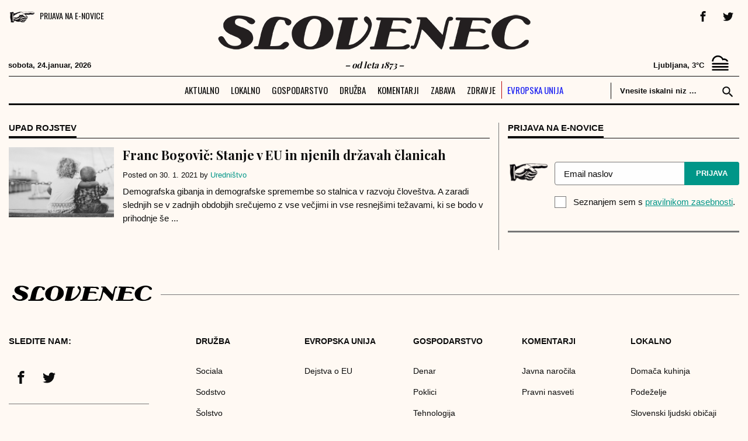

--- FILE ---
content_type: text/html; charset=UTF-8
request_url: https://www.slovenec.org/tag/upad-rojstev/
body_size: 13673
content:
<!doctype html>
<html lang="en-US">
<head>
	<meta charset="UTF-8">
	<meta name="viewport" content="width=device-width, initial-scale=1">
<meta name="google-site-verification" content="AFpXD-wY_Do9QMu8bwplp0nhaEiQzt12faQCOggYcFY" />
  <link rel="icon" sizes="32x32" href="https://www.slovenec.org/wp-content/themes/slovenec/images/favicon-32x32.png">
  <link rel="icon" sizes="16x16" href="https://www.slovenec.org/wp-content/themes/slovenec/images/favicon-16x16.png">
  <link rel="apple-touch-icon" href="https://www.slovenec.org/wp-content/themes/slovenec/images/apple-touch-icon.png">
  <meta name="apple-mobile-web-app-title" content="Slovenec">
  <meta name="apple-mobile-web-app-capable" content="yes">

  <meta name="apple-mobile-web-app-status-bar-style" content="default">
  <link rel="apple-touch-icon" href="https://www.slovenec.org/wp-content/themes/slovenec/images/apple-touch-icon.png">
  <link rel="mask-icon" href="https://www.slovenec.org/wp-content/themes/slovenec/images/safari-pinned-tab.svg" color="#65c3de">


  <link rel="apple-touch-icon" href="https://www.slovenec.org/wp-content/themes/slovenec/images/icons/apple/120x120_iPhone@2x.png">
  <link rel="apple-touch-icon" sizes="152x152" href="https://www.slovenec.org/wp-content/themes/slovenec/images/icons/apple/152x152_iPad@2x.png">
  <link rel="apple-touch-icon" sizes="167x167" href="https://www.slovenec.org/wp-content/themes/slovenec/images/icons/apple/167x167_iPadPro.png">
  <link rel="apple-touch-icon" sizes="180x180" href="https://www.slovenec.org/wp-content/themes/slovenec/images/icons/apple/180x180_iPhone@3x.png">
  <link rel="apple-touch-startup-image" href="https://www.slovenec.org/wp-content/themes/slovenec/images/icons/apple/1024x1024_store.png">

  <link rel="manifest" href="/manifest.json">

  <meta name='robots' content='index, follow, max-image-preview:large, max-snippet:-1, max-video-preview:-1' />

	<!-- This site is optimized with the Yoast SEO plugin v20.1 - https://yoast.com/wordpress/plugins/seo/ -->
	<title>upad rojstev Archives - Slovenec</title>
	<link rel="canonical" href="https://www.slovenec.org/tag/upad-rojstev/" />
	<meta property="og:locale" content="en_US" />
	<meta property="og:type" content="article" />
	<meta property="og:title" content="upad rojstev Archives - Slovenec" />
	<meta property="og:url" content="https://www.slovenec.org/tag/upad-rojstev/" />
	<meta property="og:site_name" content="Slovenec" />
	<meta name="twitter:card" content="summary_large_image" />
	<meta name="twitter:site" content="@smSlovenec" />
	<script type="application/ld+json" class="yoast-schema-graph">{"@context":"https://schema.org","@graph":[{"@type":"CollectionPage","@id":"https://www.slovenec.org/tag/upad-rojstev/","url":"https://www.slovenec.org/tag/upad-rojstev/","name":"upad rojstev Archives - Slovenec","isPartOf":{"@id":"https://www.slovenec.org/#website"},"primaryImageOfPage":{"@id":"https://www.slovenec.org/tag/upad-rojstev/#primaryimage"},"image":{"@id":"https://www.slovenec.org/tag/upad-rojstev/#primaryimage"},"thumbnailUrl":"https://www.slovenec.org/wp-content/uploads/2021/01/siblings-862967_1920.jpg","breadcrumb":{"@id":"https://www.slovenec.org/tag/upad-rojstev/#breadcrumb"},"inLanguage":"en-US"},{"@type":"ImageObject","inLanguage":"en-US","@id":"https://www.slovenec.org/tag/upad-rojstev/#primaryimage","url":"https://www.slovenec.org/wp-content/uploads/2021/01/siblings-862967_1920.jpg","contentUrl":"https://www.slovenec.org/wp-content/uploads/2021/01/siblings-862967_1920.jpg","width":1920,"height":1280,"caption":"Upadanje števila rojstev, opazno staranje prebivalstva, pomanjkanje delovne sile, obremenjeni socialni in zdravstveni sistemi ter vse bolj zapuščena in prazna podeželska ter revnejša območja zaradi množičnih selitev iz revnejših v razvitejše predele Evrope so današnja stalnica. Vir slike: Pixabay"},{"@type":"BreadcrumbList","@id":"https://www.slovenec.org/tag/upad-rojstev/#breadcrumb","itemListElement":[{"@type":"ListItem","position":1,"name":"Medij za vse Slovence.","item":"https://www.slovenec.org/"},{"@type":"ListItem","position":2,"name":"upad rojstev"}]},{"@type":"WebSite","@id":"https://www.slovenec.org/#website","url":"https://www.slovenec.org/","name":"Slovenec","description":"- od leta 1873 -","publisher":{"@id":"https://www.slovenec.org/#organization"},"potentialAction":[{"@type":"SearchAction","target":{"@type":"EntryPoint","urlTemplate":"https://www.slovenec.org/?s={search_term_string}"},"query-input":"required name=search_term_string"}],"inLanguage":"en-US"},{"@type":"Organization","@id":"https://www.slovenec.org/#organization","name":"Inštitut dr. Antona Korošca","url":"https://www.slovenec.org/","logo":{"@type":"ImageObject","inLanguage":"en-US","@id":"https://www.slovenec.org/#/schema/logo/image/","url":"https://www.slovenec.org/wp-content/uploads/2016/12/logo140x48.jpg","contentUrl":"https://www.slovenec.org/wp-content/uploads/2016/12/logo140x48.jpg","width":140,"height":48,"caption":"Inštitut dr. Antona Korošca"},"image":{"@id":"https://www.slovenec.org/#/schema/logo/image/"},"sameAs":["https://www.facebook.com/CasopisSlovenec","https://twitter.com/smSlovenec","https://www.instagram.com/casopisslovenec/","https://www.linkedin.com/in/časopis-slovenec-2371ab1b7/","https://www.youtube.com/channel/UCmk2Li5if6HWetEcpyk3mHw?view_as=subscriber"]}]}</script>
	<!-- / Yoast SEO plugin. -->


<link rel='dns-prefetch' href='//cdnjs.cloudflare.com' />
<link rel="alternate" type="application/rss+xml" title="Slovenec &raquo; Feed" href="https://www.slovenec.org/feed/" />
<link rel="alternate" type="application/rss+xml" title="Slovenec &raquo; Comments Feed" href="https://www.slovenec.org/comments/feed/" />
<link rel="alternate" type="application/rss+xml" title="Slovenec &raquo; upad rojstev Tag Feed" href="https://www.slovenec.org/tag/upad-rojstev/feed/" />
<script>
window._wpemojiSettings = {"baseUrl":"https:\/\/s.w.org\/images\/core\/emoji\/14.0.0\/72x72\/","ext":".png","svgUrl":"https:\/\/s.w.org\/images\/core\/emoji\/14.0.0\/svg\/","svgExt":".svg","source":{"concatemoji":"https:\/\/www.slovenec.org\/wp-includes\/js\/wp-emoji-release.min.js?ver=6.4.7"}};
/*! This file is auto-generated */
!function(i,n){var o,s,e;function c(e){try{var t={supportTests:e,timestamp:(new Date).valueOf()};sessionStorage.setItem(o,JSON.stringify(t))}catch(e){}}function p(e,t,n){e.clearRect(0,0,e.canvas.width,e.canvas.height),e.fillText(t,0,0);var t=new Uint32Array(e.getImageData(0,0,e.canvas.width,e.canvas.height).data),r=(e.clearRect(0,0,e.canvas.width,e.canvas.height),e.fillText(n,0,0),new Uint32Array(e.getImageData(0,0,e.canvas.width,e.canvas.height).data));return t.every(function(e,t){return e===r[t]})}function u(e,t,n){switch(t){case"flag":return n(e,"\ud83c\udff3\ufe0f\u200d\u26a7\ufe0f","\ud83c\udff3\ufe0f\u200b\u26a7\ufe0f")?!1:!n(e,"\ud83c\uddfa\ud83c\uddf3","\ud83c\uddfa\u200b\ud83c\uddf3")&&!n(e,"\ud83c\udff4\udb40\udc67\udb40\udc62\udb40\udc65\udb40\udc6e\udb40\udc67\udb40\udc7f","\ud83c\udff4\u200b\udb40\udc67\u200b\udb40\udc62\u200b\udb40\udc65\u200b\udb40\udc6e\u200b\udb40\udc67\u200b\udb40\udc7f");case"emoji":return!n(e,"\ud83e\udef1\ud83c\udffb\u200d\ud83e\udef2\ud83c\udfff","\ud83e\udef1\ud83c\udffb\u200b\ud83e\udef2\ud83c\udfff")}return!1}function f(e,t,n){var r="undefined"!=typeof WorkerGlobalScope&&self instanceof WorkerGlobalScope?new OffscreenCanvas(300,150):i.createElement("canvas"),a=r.getContext("2d",{willReadFrequently:!0}),o=(a.textBaseline="top",a.font="600 32px Arial",{});return e.forEach(function(e){o[e]=t(a,e,n)}),o}function t(e){var t=i.createElement("script");t.src=e,t.defer=!0,i.head.appendChild(t)}"undefined"!=typeof Promise&&(o="wpEmojiSettingsSupports",s=["flag","emoji"],n.supports={everything:!0,everythingExceptFlag:!0},e=new Promise(function(e){i.addEventListener("DOMContentLoaded",e,{once:!0})}),new Promise(function(t){var n=function(){try{var e=JSON.parse(sessionStorage.getItem(o));if("object"==typeof e&&"number"==typeof e.timestamp&&(new Date).valueOf()<e.timestamp+604800&&"object"==typeof e.supportTests)return e.supportTests}catch(e){}return null}();if(!n){if("undefined"!=typeof Worker&&"undefined"!=typeof OffscreenCanvas&&"undefined"!=typeof URL&&URL.createObjectURL&&"undefined"!=typeof Blob)try{var e="postMessage("+f.toString()+"("+[JSON.stringify(s),u.toString(),p.toString()].join(",")+"));",r=new Blob([e],{type:"text/javascript"}),a=new Worker(URL.createObjectURL(r),{name:"wpTestEmojiSupports"});return void(a.onmessage=function(e){c(n=e.data),a.terminate(),t(n)})}catch(e){}c(n=f(s,u,p))}t(n)}).then(function(e){for(var t in e)n.supports[t]=e[t],n.supports.everything=n.supports.everything&&n.supports[t],"flag"!==t&&(n.supports.everythingExceptFlag=n.supports.everythingExceptFlag&&n.supports[t]);n.supports.everythingExceptFlag=n.supports.everythingExceptFlag&&!n.supports.flag,n.DOMReady=!1,n.readyCallback=function(){n.DOMReady=!0}}).then(function(){return e}).then(function(){var e;n.supports.everything||(n.readyCallback(),(e=n.source||{}).concatemoji?t(e.concatemoji):e.wpemoji&&e.twemoji&&(t(e.twemoji),t(e.wpemoji)))}))}((window,document),window._wpemojiSettings);
</script>
<style id='wp-emoji-styles-inline-css'>

	img.wp-smiley, img.emoji {
		display: inline !important;
		border: none !important;
		box-shadow: none !important;
		height: 1em !important;
		width: 1em !important;
		margin: 0 0.07em !important;
		vertical-align: -0.1em !important;
		background: none !important;
		padding: 0 !important;
	}
</style>
<link rel='stylesheet' id='wp-block-library-css' href='https://www.slovenec.org/wp-includes/css/dist/block-library/style.min.css?ver=6.4.7' media='all' />
<style id='wp-block-library-inline-css'>
.has-text-align-justify{text-align:justify;}
</style>
<link rel='stylesheet' id='mediaelement-css' href='https://www.slovenec.org/wp-includes/js/mediaelement/mediaelementplayer-legacy.min.css?ver=4.2.17' media='all' />
<link rel='stylesheet' id='wp-mediaelement-css' href='https://www.slovenec.org/wp-includes/js/mediaelement/wp-mediaelement.min.css?ver=6.4.7' media='all' />
<style id='classic-theme-styles-inline-css'>
/*! This file is auto-generated */
.wp-block-button__link{color:#fff;background-color:#32373c;border-radius:9999px;box-shadow:none;text-decoration:none;padding:calc(.667em + 2px) calc(1.333em + 2px);font-size:1.125em}.wp-block-file__button{background:#32373c;color:#fff;text-decoration:none}
</style>
<style id='global-styles-inline-css'>
body{--wp--preset--color--black: #000000;--wp--preset--color--cyan-bluish-gray: #abb8c3;--wp--preset--color--white: #ffffff;--wp--preset--color--pale-pink: #f78da7;--wp--preset--color--vivid-red: #cf2e2e;--wp--preset--color--luminous-vivid-orange: #ff6900;--wp--preset--color--luminous-vivid-amber: #fcb900;--wp--preset--color--light-green-cyan: #7bdcb5;--wp--preset--color--vivid-green-cyan: #00d084;--wp--preset--color--pale-cyan-blue: #8ed1fc;--wp--preset--color--vivid-cyan-blue: #0693e3;--wp--preset--color--vivid-purple: #9b51e0;--wp--preset--gradient--vivid-cyan-blue-to-vivid-purple: linear-gradient(135deg,rgba(6,147,227,1) 0%,rgb(155,81,224) 100%);--wp--preset--gradient--light-green-cyan-to-vivid-green-cyan: linear-gradient(135deg,rgb(122,220,180) 0%,rgb(0,208,130) 100%);--wp--preset--gradient--luminous-vivid-amber-to-luminous-vivid-orange: linear-gradient(135deg,rgba(252,185,0,1) 0%,rgba(255,105,0,1) 100%);--wp--preset--gradient--luminous-vivid-orange-to-vivid-red: linear-gradient(135deg,rgba(255,105,0,1) 0%,rgb(207,46,46) 100%);--wp--preset--gradient--very-light-gray-to-cyan-bluish-gray: linear-gradient(135deg,rgb(238,238,238) 0%,rgb(169,184,195) 100%);--wp--preset--gradient--cool-to-warm-spectrum: linear-gradient(135deg,rgb(74,234,220) 0%,rgb(151,120,209) 20%,rgb(207,42,186) 40%,rgb(238,44,130) 60%,rgb(251,105,98) 80%,rgb(254,248,76) 100%);--wp--preset--gradient--blush-light-purple: linear-gradient(135deg,rgb(255,206,236) 0%,rgb(152,150,240) 100%);--wp--preset--gradient--blush-bordeaux: linear-gradient(135deg,rgb(254,205,165) 0%,rgb(254,45,45) 50%,rgb(107,0,62) 100%);--wp--preset--gradient--luminous-dusk: linear-gradient(135deg,rgb(255,203,112) 0%,rgb(199,81,192) 50%,rgb(65,88,208) 100%);--wp--preset--gradient--pale-ocean: linear-gradient(135deg,rgb(255,245,203) 0%,rgb(182,227,212) 50%,rgb(51,167,181) 100%);--wp--preset--gradient--electric-grass: linear-gradient(135deg,rgb(202,248,128) 0%,rgb(113,206,126) 100%);--wp--preset--gradient--midnight: linear-gradient(135deg,rgb(2,3,129) 0%,rgb(40,116,252) 100%);--wp--preset--font-size--small: 13px;--wp--preset--font-size--medium: 20px;--wp--preset--font-size--large: 36px;--wp--preset--font-size--x-large: 42px;--wp--preset--spacing--20: 0.44rem;--wp--preset--spacing--30: 0.67rem;--wp--preset--spacing--40: 1rem;--wp--preset--spacing--50: 1.5rem;--wp--preset--spacing--60: 2.25rem;--wp--preset--spacing--70: 3.38rem;--wp--preset--spacing--80: 5.06rem;--wp--preset--shadow--natural: 6px 6px 9px rgba(0, 0, 0, 0.2);--wp--preset--shadow--deep: 12px 12px 50px rgba(0, 0, 0, 0.4);--wp--preset--shadow--sharp: 6px 6px 0px rgba(0, 0, 0, 0.2);--wp--preset--shadow--outlined: 6px 6px 0px -3px rgba(255, 255, 255, 1), 6px 6px rgba(0, 0, 0, 1);--wp--preset--shadow--crisp: 6px 6px 0px rgba(0, 0, 0, 1);}:where(.is-layout-flex){gap: 0.5em;}:where(.is-layout-grid){gap: 0.5em;}body .is-layout-flow > .alignleft{float: left;margin-inline-start: 0;margin-inline-end: 2em;}body .is-layout-flow > .alignright{float: right;margin-inline-start: 2em;margin-inline-end: 0;}body .is-layout-flow > .aligncenter{margin-left: auto !important;margin-right: auto !important;}body .is-layout-constrained > .alignleft{float: left;margin-inline-start: 0;margin-inline-end: 2em;}body .is-layout-constrained > .alignright{float: right;margin-inline-start: 2em;margin-inline-end: 0;}body .is-layout-constrained > .aligncenter{margin-left: auto !important;margin-right: auto !important;}body .is-layout-constrained > :where(:not(.alignleft):not(.alignright):not(.alignfull)){max-width: var(--wp--style--global--content-size);margin-left: auto !important;margin-right: auto !important;}body .is-layout-constrained > .alignwide{max-width: var(--wp--style--global--wide-size);}body .is-layout-flex{display: flex;}body .is-layout-flex{flex-wrap: wrap;align-items: center;}body .is-layout-flex > *{margin: 0;}body .is-layout-grid{display: grid;}body .is-layout-grid > *{margin: 0;}:where(.wp-block-columns.is-layout-flex){gap: 2em;}:where(.wp-block-columns.is-layout-grid){gap: 2em;}:where(.wp-block-post-template.is-layout-flex){gap: 1.25em;}:where(.wp-block-post-template.is-layout-grid){gap: 1.25em;}.has-black-color{color: var(--wp--preset--color--black) !important;}.has-cyan-bluish-gray-color{color: var(--wp--preset--color--cyan-bluish-gray) !important;}.has-white-color{color: var(--wp--preset--color--white) !important;}.has-pale-pink-color{color: var(--wp--preset--color--pale-pink) !important;}.has-vivid-red-color{color: var(--wp--preset--color--vivid-red) !important;}.has-luminous-vivid-orange-color{color: var(--wp--preset--color--luminous-vivid-orange) !important;}.has-luminous-vivid-amber-color{color: var(--wp--preset--color--luminous-vivid-amber) !important;}.has-light-green-cyan-color{color: var(--wp--preset--color--light-green-cyan) !important;}.has-vivid-green-cyan-color{color: var(--wp--preset--color--vivid-green-cyan) !important;}.has-pale-cyan-blue-color{color: var(--wp--preset--color--pale-cyan-blue) !important;}.has-vivid-cyan-blue-color{color: var(--wp--preset--color--vivid-cyan-blue) !important;}.has-vivid-purple-color{color: var(--wp--preset--color--vivid-purple) !important;}.has-black-background-color{background-color: var(--wp--preset--color--black) !important;}.has-cyan-bluish-gray-background-color{background-color: var(--wp--preset--color--cyan-bluish-gray) !important;}.has-white-background-color{background-color: var(--wp--preset--color--white) !important;}.has-pale-pink-background-color{background-color: var(--wp--preset--color--pale-pink) !important;}.has-vivid-red-background-color{background-color: var(--wp--preset--color--vivid-red) !important;}.has-luminous-vivid-orange-background-color{background-color: var(--wp--preset--color--luminous-vivid-orange) !important;}.has-luminous-vivid-amber-background-color{background-color: var(--wp--preset--color--luminous-vivid-amber) !important;}.has-light-green-cyan-background-color{background-color: var(--wp--preset--color--light-green-cyan) !important;}.has-vivid-green-cyan-background-color{background-color: var(--wp--preset--color--vivid-green-cyan) !important;}.has-pale-cyan-blue-background-color{background-color: var(--wp--preset--color--pale-cyan-blue) !important;}.has-vivid-cyan-blue-background-color{background-color: var(--wp--preset--color--vivid-cyan-blue) !important;}.has-vivid-purple-background-color{background-color: var(--wp--preset--color--vivid-purple) !important;}.has-black-border-color{border-color: var(--wp--preset--color--black) !important;}.has-cyan-bluish-gray-border-color{border-color: var(--wp--preset--color--cyan-bluish-gray) !important;}.has-white-border-color{border-color: var(--wp--preset--color--white) !important;}.has-pale-pink-border-color{border-color: var(--wp--preset--color--pale-pink) !important;}.has-vivid-red-border-color{border-color: var(--wp--preset--color--vivid-red) !important;}.has-luminous-vivid-orange-border-color{border-color: var(--wp--preset--color--luminous-vivid-orange) !important;}.has-luminous-vivid-amber-border-color{border-color: var(--wp--preset--color--luminous-vivid-amber) !important;}.has-light-green-cyan-border-color{border-color: var(--wp--preset--color--light-green-cyan) !important;}.has-vivid-green-cyan-border-color{border-color: var(--wp--preset--color--vivid-green-cyan) !important;}.has-pale-cyan-blue-border-color{border-color: var(--wp--preset--color--pale-cyan-blue) !important;}.has-vivid-cyan-blue-border-color{border-color: var(--wp--preset--color--vivid-cyan-blue) !important;}.has-vivid-purple-border-color{border-color: var(--wp--preset--color--vivid-purple) !important;}.has-vivid-cyan-blue-to-vivid-purple-gradient-background{background: var(--wp--preset--gradient--vivid-cyan-blue-to-vivid-purple) !important;}.has-light-green-cyan-to-vivid-green-cyan-gradient-background{background: var(--wp--preset--gradient--light-green-cyan-to-vivid-green-cyan) !important;}.has-luminous-vivid-amber-to-luminous-vivid-orange-gradient-background{background: var(--wp--preset--gradient--luminous-vivid-amber-to-luminous-vivid-orange) !important;}.has-luminous-vivid-orange-to-vivid-red-gradient-background{background: var(--wp--preset--gradient--luminous-vivid-orange-to-vivid-red) !important;}.has-very-light-gray-to-cyan-bluish-gray-gradient-background{background: var(--wp--preset--gradient--very-light-gray-to-cyan-bluish-gray) !important;}.has-cool-to-warm-spectrum-gradient-background{background: var(--wp--preset--gradient--cool-to-warm-spectrum) !important;}.has-blush-light-purple-gradient-background{background: var(--wp--preset--gradient--blush-light-purple) !important;}.has-blush-bordeaux-gradient-background{background: var(--wp--preset--gradient--blush-bordeaux) !important;}.has-luminous-dusk-gradient-background{background: var(--wp--preset--gradient--luminous-dusk) !important;}.has-pale-ocean-gradient-background{background: var(--wp--preset--gradient--pale-ocean) !important;}.has-electric-grass-gradient-background{background: var(--wp--preset--gradient--electric-grass) !important;}.has-midnight-gradient-background{background: var(--wp--preset--gradient--midnight) !important;}.has-small-font-size{font-size: var(--wp--preset--font-size--small) !important;}.has-medium-font-size{font-size: var(--wp--preset--font-size--medium) !important;}.has-large-font-size{font-size: var(--wp--preset--font-size--large) !important;}.has-x-large-font-size{font-size: var(--wp--preset--font-size--x-large) !important;}
.wp-block-navigation a:where(:not(.wp-element-button)){color: inherit;}
:where(.wp-block-post-template.is-layout-flex){gap: 1.25em;}:where(.wp-block-post-template.is-layout-grid){gap: 1.25em;}
:where(.wp-block-columns.is-layout-flex){gap: 2em;}:where(.wp-block-columns.is-layout-grid){gap: 2em;}
.wp-block-pullquote{font-size: 1.5em;line-height: 1.6;}
</style>
<link rel='stylesheet' id='ssb-front-css-css' href='https://www.slovenec.org/wp-content/plugins/simple-social-buttons/assets/css/front.css?ver=5.1.1' media='all' />
<link rel='stylesheet' id='widgetopts-styles-css' href='https://www.slovenec.org/wp-content/plugins/widget-options/assets/css/widget-options.css' media='all' />
<link rel='stylesheet' id='slovenec-style-css' href='https://www.slovenec.org/wp-content/themes/slovenec/style.css?ver=1629394443' media='all' />
<link rel='stylesheet' id='upw_theme_standard-css' href='https://www.slovenec.org/wp-content/plugins/ultimate-posts-widget/css/upw-theme-standard.min.css?ver=6.4.7' media='all' />
<link rel='stylesheet' id='__EPYT__style-css' href='https://www.slovenec.org/wp-content/plugins/youtube-embed-plus/styles/ytprefs.min.css?ver=14.2' media='all' />
<style id='__EPYT__style-inline-css'>

                .epyt-gallery-thumb {
                        width: 33.333%;
                }
                
</style>
<link rel='stylesheet' id='mcw-crypto-css' href='https://www.slovenec.org/wp-content/plugins/massive-cryptocurrency-widgets/assets/public/css/style.css?ver=3.2.6' media='all' />
<link rel='stylesheet' id='mcw-crypto-select-css' href='https://www.slovenec.org/wp-content/plugins/massive-cryptocurrency-widgets/assets/public/css/selectize.custom.css?ver=3.2.6' media='all' />
<link rel='stylesheet' id='mcw-crypto-datatable-css' href='https://www.slovenec.org/wp-content/plugins/massive-cryptocurrency-widgets/assets/public/css/jquery.dataTables.min.css?ver=1.10.16' media='all' />
<link rel='stylesheet' id='jetpack_css-css' href='https://www.slovenec.org/wp-content/plugins/jetpack/css/jetpack.css?ver=11.8.6' media='all' />
<script src="https://www.slovenec.org/wp-content/plugins/simple-social-buttons/assets/js/frontend-blocks.js?ver=5.1.1" id="ssb-blocks-front-js-js"></script>
<script src="https://www.slovenec.org/wp-content/plugins/jquery-updater/js/jquery-3.7.1.min.js?ver=3.7.1" id="jquery-core-js"></script>
<script src="https://www.slovenec.org/wp-content/plugins/jquery-updater/js/jquery-migrate-3.4.1.min.js?ver=3.4.1" id="jquery-migrate-js"></script>
<script id="ssb-front-js-js-extra">
var SSB = {"ajax_url":"https:\/\/www.slovenec.org\/wp-admin\/admin-ajax.php","fb_share_nonce":"cddb218fed"};
</script>
<script src="https://www.slovenec.org/wp-content/plugins/simple-social-buttons/assets/js/front.js?ver=5.1.1" id="ssb-front-js-js"></script>
<script id="wpp-json" type="application/json">
{"sampling_active":0,"sampling_rate":100,"ajax_url":"https:\/\/www.slovenec.org\/wp-json\/wordpress-popular-posts\/v1\/popular-posts","api_url":"https:\/\/www.slovenec.org\/wp-json\/wordpress-popular-posts","ID":0,"token":"0a160030c2","lang":0,"debug":0}
</script>
<script src="https://www.slovenec.org/wp-content/plugins/wordpress-popular-posts/assets/js/wpp.min.js?ver=6.3.4" id="wpp-js-js"></script>
<script id="__ytprefs__-js-extra">
var _EPYT_ = {"ajaxurl":"https:\/\/www.slovenec.org\/wp-admin\/admin-ajax.php","security":"ff36c8d8dd","gallery_scrolloffset":"20","eppathtoscripts":"https:\/\/www.slovenec.org\/wp-content\/plugins\/youtube-embed-plus\/scripts\/","eppath":"https:\/\/www.slovenec.org\/wp-content\/plugins\/youtube-embed-plus\/","epresponsiveselector":"[\"iframe.__youtube_prefs_widget__\"]","epdovol":"1","version":"14.2","evselector":"iframe.__youtube_prefs__[src], iframe[src*=\"youtube.com\/embed\/\"], iframe[src*=\"youtube-nocookie.com\/embed\/\"]","ajax_compat":"","maxres_facade":"eager","ytapi_load":"light","pause_others":"","stopMobileBuffer":"1","facade_mode":"","not_live_on_channel":"","vi_active":"","vi_js_posttypes":[]};
</script>
<script src="https://www.slovenec.org/wp-content/plugins/youtube-embed-plus/scripts/ytprefs.min.js?ver=14.2" id="__ytprefs__-js"></script>
<link rel="https://api.w.org/" href="https://www.slovenec.org/wp-json/" /><link rel="alternate" type="application/json" href="https://www.slovenec.org/wp-json/wp/v2/tags/3505" /><link rel="EditURI" type="application/rsd+xml" title="RSD" href="https://www.slovenec.org/xmlrpc.php?rsd" />
<meta name="generator" content="WordPress 6.4.7" />
<!-- Global site tag (gtag.js) - Google Analytics -->
<script async src="https://www.googletagmanager.com/gtag/js?id=UA-121953082-1"></script>
<script>
  window.dataLayer = window.dataLayer || [];
  function gtag(){dataLayer.push(arguments);}
  gtag('js', new Date());

  gtag('config', 'UA-121953082-1');
</script> <style media="screen">

		 /*inline margin*/
	
	
	
	
	
	
			 /*margin-digbar*/

	
	
	
	
	
	
	
</style>
            <style id="wpp-loading-animation-styles">@-webkit-keyframes bgslide{from{background-position-x:0}to{background-position-x:-200%}}@keyframes bgslide{from{background-position-x:0}to{background-position-x:-200%}}.wpp-widget-placeholder,.wpp-widget-block-placeholder,.wpp-shortcode-placeholder{margin:0 auto;width:60px;height:3px;background:#dd3737;background:linear-gradient(90deg,#dd3737 0%,#571313 10%,#dd3737 100%);background-size:200% auto;border-radius:3px;-webkit-animation:bgslide 1s infinite linear;animation:bgslide 1s infinite linear}</style>
            		<script>
			document.documentElement.className = document.documentElement.className.replace( 'no-js', 'js' );
		</script>
				<style>
			.no-js img.lazyload { display: none; }
			figure.wp-block-image img.lazyloading { min-width: 150px; }
							.lazyload, .lazyloading { opacity: 0; }
				.lazyloaded {
					opacity: 1;
					transition: opacity 400ms;
					transition-delay: 0ms;
				}
					</style>
		      <meta name="onesignal" content="wordpress-plugin"/>
            <script>

      window.OneSignal = window.OneSignal || [];

      OneSignal.push( function() {
        OneSignal.SERVICE_WORKER_UPDATER_PATH = 'OneSignalSDKUpdaterWorker.js';
                      OneSignal.SERVICE_WORKER_PATH = 'OneSignalSDKWorker.js';
                      OneSignal.SERVICE_WORKER_PARAM = { scope: '/wp-content/plugins/onesignal-free-web-push-notifications/sdk_files/push/onesignal/' };
        OneSignal.setDefaultNotificationUrl("https://www.slovenec.org");
        var oneSignal_options = {};
        window._oneSignalInitOptions = oneSignal_options;

        oneSignal_options['wordpress'] = true;
oneSignal_options['appId'] = 'fbdd64c9-4666-4d01-9fba-5903cb5bfa51';
oneSignal_options['allowLocalhostAsSecureOrigin'] = true;
oneSignal_options['welcomeNotification'] = { };
oneSignal_options['welcomeNotification']['title'] = "Prijavljeni ste na SLOVENEC obvestila";
oneSignal_options['welcomeNotification']['message'] = "Hvala za prijavo!";
oneSignal_options['path'] = "https://www.slovenec.org/wp-content/plugins/onesignal-free-web-push-notifications/sdk_files/";
oneSignal_options['safari_web_id'] = "web.onesignal.auto.18f55e14-9585-4855-a0ee-ea6515e10e22";
oneSignal_options['promptOptions'] = { };
oneSignal_options['promptOptions']['actionMessage'] = "Prijavite se na prejemanje obvestil o naših najnovejših objavah.";
oneSignal_options['promptOptions']['exampleNotificationTitleDesktop'] = "SLOVENEC obvestila!";
oneSignal_options['promptOptions']['exampleNotificationMessageDesktop'] = "Obvestila boste prejeli v brskalniku.";
oneSignal_options['promptOptions']['exampleNotificationTitleMobile'] = "SLOVENEC obvestila!";
oneSignal_options['promptOptions']['acceptButtonText'] = "DOVOLI";
oneSignal_options['promptOptions']['cancelButtonText'] = "NE HVALA";
oneSignal_options['promptOptions']['siteName'] = "http://slovenec.org";
oneSignal_options['promptOptions']['autoAcceptTitle'] = "Klikni DOVOLI";
oneSignal_options['notifyButton'] = { };
oneSignal_options['notifyButton']['enable'] = true;
oneSignal_options['notifyButton']['position'] = 'bottom-right';
oneSignal_options['notifyButton']['theme'] = 'default';
oneSignal_options['notifyButton']['size'] = 'medium';
oneSignal_options['notifyButton']['showCredit'] = true;
oneSignal_options['notifyButton']['text'] = {};
oneSignal_options['notifyButton']['text']['tip.state.unsubscribed'] = 'Naročite se na obvestila';
oneSignal_options['notifyButton']['text']['tip.state.subscribed'] = 'Naročeni ste na obvestila.';
oneSignal_options['notifyButton']['text']['tip.state.blocked'] = 'Obvestila so blokirana.';
oneSignal_options['notifyButton']['text']['message.action.subscribed'] = 'Zahvaljujemo se vam za naročilo na obvestila.';
oneSignal_options['notifyButton']['text']['message.action.resubscribed'] = 'Naročeni ste na obvestila.';
oneSignal_options['notifyButton']['text']['message.action.unsubscribed'] = 'Obvsetil ne boste več prejemali.';
oneSignal_options['notifyButton']['text']['dialog.main.title'] = 'Uredite obvestila.';
oneSignal_options['notifyButton']['text']['dialog.main.button.subscribe'] = 'PRIJAVA';
oneSignal_options['notifyButton']['text']['dialog.main.button.unsubscribe'] = 'ODJAVA';
oneSignal_options['notifyButton']['text']['dialog.blocked.title'] = 'Odblokiraj obvestila';
oneSignal_options['notifyButton']['text']['dialog.blocked.message'] = 'Sledi navodilom za vključitev obvestil.';
                OneSignal.init(window._oneSignalInitOptions);
                OneSignal.showSlidedownPrompt();      });

      function documentInitOneSignal() {
        var oneSignal_elements = document.getElementsByClassName("OneSignal-prompt");

        var oneSignalLinkClickHandler = function(event) { OneSignal.push(['registerForPushNotifications']); event.preventDefault(); };        for(var i = 0; i < oneSignal_elements.length; i++)
          oneSignal_elements[i].addEventListener('click', oneSignalLinkClickHandler, false);
      }

      if (document.readyState === 'complete') {
           documentInitOneSignal();
      }
      else {
           window.addEventListener("load", function(event){
               documentInitOneSignal();
          });
      }
    </script>
<link rel="icon" href="https://www.slovenec.org/wp-content/uploads/2020/02/cropped-slovenec-515x512-1-32x32.png" sizes="32x32" />
<link rel="icon" href="https://www.slovenec.org/wp-content/uploads/2020/02/cropped-slovenec-515x512-1-192x192.png" sizes="192x192" />
<link rel="apple-touch-icon" href="https://www.slovenec.org/wp-content/uploads/2020/02/cropped-slovenec-515x512-1-180x180.png" />
<meta name="msapplication-TileImage" content="https://www.slovenec.org/wp-content/uploads/2020/02/cropped-slovenec-515x512-1-270x270.png" />
  <link href="https://fonts.googleapis.com/css?family=IBM+Plex+Serif:400,500,600,700,900&display=swap&&amp;subset=latin-ext" rel="stylesheet">
  <link href="https://fonts.googleapis.com/css?family=Playfair+Display:400,700,900&display=swap&&amp;subset=latin-ext" rel="stylesheet">
  <link href="https://fonts.googleapis.com/css?family=Oswald:700,600,500,400,300&amp;display=swap&amp;subset=latin,latin-ext" rel="stylesheet">
  <link href="https://fonts.googleapis.com/css?family=Francois+One&display=swap&subset=latin-ext" rel="stylesheet">
</head>

<body class="archive tag tag-upad-rojstev tag-3505 wp-custom-logo hfeed">
  <!-- Facebook Pixel Code -->
  <script>
    !function(f,b,e,v,n,t,s)
    {if(f.fbq)return;n=f.fbq=function(){n.callMethod?
    n.callMethod.apply(n,arguments):n.queue.push(arguments)};
    if(!f._fbq)f._fbq=n;n.push=n;n.loaded=!0;n.version='2.0';
    n.queue=[];t=b.createElement(e);t.async=!0;
    t.src=v;s=b.getElementsByTagName(e)[0];
    s.parentNode.insertBefore(t,s)}(window, document,'script',
    'https://connect.facebook.net/en_US/fbevents.js');
    fbq('init', '2031602327073722');
    fbq('track', 'PageView');
  </script>
  <noscript><img height="1" width="1" style="display:none" src="https://www.facebook.com/tr?id=2031602327073722&ev=PageView&noscript=1"></noscript>
  <!-- End Facebook Pixel Code -->

	<a class="skip-to-link screen-reader-text" href="#content">Skip to content</a>

	<header class="header">
    <div class="row">
      <div class="column small-12">
        <button class="nav-menu menu" title="Navigation" aria-label="Navigation" aria-controls="navigation-offcanvas">
          <span class="nav-menu__icon"><span></span></span>
        </button>
        <div id="navigation-offcanvas" class="navigation-offcanvas">
          <div class="navigation-offcanvas__scroll">

            <nav class="main-navigation">
              <div class="menu-main-navigation-container"><ul id="primary-menu" class="menu"><li id="menu-item-13774" class="menu-item menu-item-type-custom menu-item-object-custom menu-item-13774"><a href="/">Aktualno</a></li>
<li id="menu-item-12999" class="menu-item menu-item-type-taxonomy menu-item-object-category menu-item-has-children menu-item-12999"><a href="https://www.slovenec.org/lokalno/">Lokalno</a>
<ul class="sub-menu">
	<li id="menu-item-13000" class="menu-item menu-item-type-taxonomy menu-item-object-category menu-item-13000"><a href="https://www.slovenec.org/lokalno/domaca-kuhinja/">Domača kuhinja</a></li>
	<li id="menu-item-13001" class="menu-item menu-item-type-taxonomy menu-item-object-category menu-item-13001"><a href="https://www.slovenec.org/lokalno/podezelje/">Podeželje</a></li>
	<li id="menu-item-13002" class="menu-item menu-item-type-taxonomy menu-item-object-category menu-item-13002"><a href="https://www.slovenec.org/lokalno/slovenski-ljudski-obicaji/">Slovenski ljudski običaji</a></li>
</ul>
</li>
<li id="menu-item-13003" class="menu-item menu-item-type-taxonomy menu-item-object-category menu-item-has-children menu-item-13003"><a href="https://www.slovenec.org/gospodarstvo/">Gospodarstvo</a>
<ul class="sub-menu">
	<li id="menu-item-13004" class="menu-item menu-item-type-taxonomy menu-item-object-category menu-item-13004"><a href="https://www.slovenec.org/gospodarstvo/denar/">Denar</a></li>
	<li id="menu-item-13005" class="menu-item menu-item-type-taxonomy menu-item-object-category menu-item-13005"><a href="https://www.slovenec.org/gospodarstvo/poklici/">Poklici</a></li>
	<li id="menu-item-13006" class="menu-item menu-item-type-taxonomy menu-item-object-category menu-item-13006"><a href="https://www.slovenec.org/gospodarstvo/tehnologija/">Tehnologija</a></li>
</ul>
</li>
<li id="menu-item-13007" class="menu-item menu-item-type-taxonomy menu-item-object-category menu-item-has-children menu-item-13007"><a href="https://www.slovenec.org/druzba/">Družba</a>
<ul class="sub-menu">
	<li id="menu-item-13008" class="menu-item menu-item-type-taxonomy menu-item-object-category menu-item-13008"><a href="https://www.slovenec.org/druzba/sociala/">Sociala</a></li>
	<li id="menu-item-13009" class="menu-item menu-item-type-taxonomy menu-item-object-category menu-item-13009"><a href="https://www.slovenec.org/druzba/sodstvo/">Sodstvo</a></li>
	<li id="menu-item-13010" class="menu-item menu-item-type-taxonomy menu-item-object-category menu-item-13010"><a href="https://www.slovenec.org/druzba/solstvo/">Šolstvo</a></li>
	<li id="menu-item-13011" class="menu-item menu-item-type-taxonomy menu-item-object-category menu-item-13011"><a href="https://www.slovenec.org/druzba/verstva/">Verstva</a></li>
</ul>
</li>
<li id="menu-item-13013" class="menu-item menu-item-type-taxonomy menu-item-object-category menu-item-has-children menu-item-13013"><a href="https://www.slovenec.org/komentarji/">Komentarji</a>
<ul class="sub-menu">
	<li id="menu-item-13014" class="menu-item menu-item-type-taxonomy menu-item-object-category menu-item-13014"><a href="https://www.slovenec.org/komentarji/javna-narocila/">Javna naročila</a></li>
	<li id="menu-item-13015" class="menu-item menu-item-type-taxonomy menu-item-object-category menu-item-13015"><a href="https://www.slovenec.org/komentarji/pravni-nasveti/">Pravni nasveti</a></li>
</ul>
</li>
<li id="menu-item-13016" class="menu-item menu-item-type-taxonomy menu-item-object-category menu-item-has-children menu-item-13016"><a href="https://www.slovenec.org/zabava/">Zabava</a>
<ul class="sub-menu">
	<li id="menu-item-13017" class="menu-item menu-item-type-taxonomy menu-item-object-category menu-item-13017"><a href="https://www.slovenec.org/zabava/glasba/">Glasba</a></li>
	<li id="menu-item-13018" class="menu-item menu-item-type-taxonomy menu-item-object-category menu-item-13018"><a href="https://www.slovenec.org/zabava/potovanja/">Potovanja</a></li>
	<li id="menu-item-13019" class="menu-item menu-item-type-taxonomy menu-item-object-category menu-item-13019"><a href="https://www.slovenec.org/zabava/sala-dneva/">Šala dneva</a></li>
	<li id="menu-item-13020" class="menu-item menu-item-type-taxonomy menu-item-object-category menu-item-13020"><a href="https://www.slovenec.org/zabava/sport/">Šport</a></li>
</ul>
</li>
<li id="menu-item-13012" class="menu-item menu-item-type-taxonomy menu-item-object-category menu-item-13012"><a href="https://www.slovenec.org/druzba/zdravstvo/">Zdravje</a></li>
<li id="menu-item-27991" class="menu-item menu-item-type-taxonomy menu-item-object-category menu-item-27991"><a href="https://www.slovenec.org/evropska-unija/">Evropska unija</a></li>
</ul></div>            </nav>

                          <div id="custom_html-3" class="widget_text widget widget-header widget_custom_html"><div class="textwidget custom-html-widget"><ul class="header__social-links inline-list">
<li>
<a href="https://www.facebook.com/CasopisSlovenec/" target="_blank" rel="noopener">
<svg class="icon icon--facebook" aria-hidden="true">
<use xlink:href="https://www.slovenec.org/wp-content/themes/slovenec/images/icons/symbol-defs.svg#icon-facebook"></use>
</svg>
</a>
</li>
<li>
<a href="https://twitter.com/CasopisSlovenec" target="_blank" rel="noopener">
<svg class="icon icon--twitter" aria-hidden="true">
<use xlink:href="https://www.slovenec.org/wp-content/themes/slovenec/images/icons/symbol-defs.svg#icon-twitter"></use>
</svg>
</a>
</li>
</ul></div></div>            <!-- #header-widget-area -->

                            <div class="site-description">&#8211; od leta 1873 &#8211;</div>
              
            <div class="header__newsletter">
              <img  alt="" width="45" data-src="https://www.slovenec.org/wp-content/themes/slovenec/images/elements/hand-point.png" class="lazyload" src="[data-uri]"><noscript><img src="https://www.slovenec.org/wp-content/themes/slovenec/images/elements/hand-point.png" alt="" width="45"></noscript>
              <a href="#newsletter-subscription" title="Prijavite se na enovice">Prijava na e-novice</a>
            </div>

          </div>
        </div>

        <div id="date"></div>

        
<button class="button button--search" aria-controls="search-field" aria-expanded="false" aria-label="Išči">
  <svg class="icon icon--search" aria-hidden="true">
    <use xlink:href="https://www.slovenec.org/wp-content/themes/slovenec/images/icons/symbol-defs.svg#icon-search"></use>
  </svg>
</button>
<div class="search">
  <form role="search" method="get" class="search__form" action="https://www.slovenec.org/">
    <div id="search-field" class="search__field" aria-hidden="true">
      <label for="search-input" class="search__label">Išči:</label>
      <input type="search" id="search-input" class="search__input" placeholder="Vnesite iskalni niz &hellip;" value="" name="s" />
      <button type="submit" class="search__submit">
        <svg class="icon icon--search" aria-hidden="true">
          <use xlink:href="https://www.slovenec.org/wp-content/themes/slovenec/images/icons/symbol-defs.svg#icon-search"></use>
        </svg>
      </button>
    </div>
  </form>
</div>

        <a href="https://www.slovenec.org/" class="custom-logo-link" rel="home"><img width="543" height="60"   alt="Slovenec Logo" decoding="async" data-srcset="https://www.slovenec.org/wp-content/uploads/2020/02/SlovenecLogo.png 543w, https://www.slovenec.org/wp-content/uploads/2020/02/SlovenecLogo-300x33.png 300w"  data-src="https://www.slovenec.org/wp-content/uploads/2020/02/SlovenecLogo.png" data-sizes="(max-width: 543px) 100vw, 543px" class="custom-logo lazyload" src="[data-uri]" /><noscript><img width="543" height="60" src="https://www.slovenec.org/wp-content/uploads/2020/02/SlovenecLogo.png" class="custom-logo" alt="Slovenec Logo" decoding="async" srcset="https://www.slovenec.org/wp-content/uploads/2020/02/SlovenecLogo.png 543w, https://www.slovenec.org/wp-content/uploads/2020/02/SlovenecLogo-300x33.png 300w" sizes="(max-width: 543px) 100vw, 543px" /></noscript></a>          <div class="site-title"><a href="https://www.slovenec.org/" rel="home">Slovenec</a></div>
          
        <div class="weather">
          <img class="weather__icon" src="[data-uri]" alt="Icon" width="65" id="weather-icon">
          <div class="weather__temp">Ljubljana,&nbsp;<span id="weather-temp"></span>°C</div>
        </div>

      </div><!-- #column -->
    </div><!-- #row -->
	</header><!-- #masthead -->







<main id="main" class="main">
  <div class="row">
    <div class="column small-12 large-8">
      <h1 class="category-title"><span>upad rojstev</span></h1>      <div class="category list-posts list-posts--main">
        
          


<article id="post-22501" class="post-22501 post type-post status-publish format-standard has-post-thumbnail hentry category-aktualno category-druzba tag-demografska-gibanja tag-izobrazevanje tag-pomanjkanje-delovne-sile tag-socialni-izdatki tag-staranje-prebivalstva tag-trendi-v-eu tag-upad-rojstev tag-zahodni-balkan tag-zdravstveni-izdatki">
  <div class="list-posts__image">
    
		<a class="post-thumbnail" href="https://www.slovenec.org/2021/01/30/franc-bogovic-stanje-v-eu-in-njenih-drzavah-clanicah/" aria-hidden="true" tabindex="-1">
			<img width="1920" height="1280"   alt="Franc Bogovič: Stanje v EU in njenih državah članicah" decoding="async" fetchpriority="high" data-srcset="https://www.slovenec.org/wp-content/uploads/2021/01/siblings-862967_1920.jpg 1920w, https://www.slovenec.org/wp-content/uploads/2021/01/siblings-862967_1920-720x480.jpg 720w, https://www.slovenec.org/wp-content/uploads/2021/01/siblings-862967_1920-1620x1080.jpg 1620w, https://www.slovenec.org/wp-content/uploads/2021/01/siblings-862967_1920-180x120.jpg 180w, https://www.slovenec.org/wp-content/uploads/2021/01/siblings-862967_1920-768x512.jpg 768w, https://www.slovenec.org/wp-content/uploads/2021/01/siblings-862967_1920-1536x1024.jpg 1536w"  data-src="https://www.slovenec.org/wp-content/uploads/2021/01/siblings-862967_1920.jpg" data-sizes="(max-width: 1920px) 100vw, 1920px" class="attachment-post-thumbnail size-post-thumbnail wp-post-image lazyload" src="[data-uri]" /><noscript><img width="1920" height="1280" src="https://www.slovenec.org/wp-content/uploads/2021/01/siblings-862967_1920.jpg" class="attachment-post-thumbnail size-post-thumbnail wp-post-image" alt="Franc Bogovič: Stanje v EU in njenih državah članicah" decoding="async" fetchpriority="high" srcset="https://www.slovenec.org/wp-content/uploads/2021/01/siblings-862967_1920.jpg 1920w, https://www.slovenec.org/wp-content/uploads/2021/01/siblings-862967_1920-720x480.jpg 720w, https://www.slovenec.org/wp-content/uploads/2021/01/siblings-862967_1920-1620x1080.jpg 1620w, https://www.slovenec.org/wp-content/uploads/2021/01/siblings-862967_1920-180x120.jpg 180w, https://www.slovenec.org/wp-content/uploads/2021/01/siblings-862967_1920-768x512.jpg 768w, https://www.slovenec.org/wp-content/uploads/2021/01/siblings-862967_1920-1536x1024.jpg 1536w" sizes="(max-width: 1920px) 100vw, 1920px" /></noscript>		</a>

		  </div>
  <div class="list-posts__text">
    <h2 class="list-posts__title"><a href="https://www.slovenec.org/2021/01/30/franc-bogovic-stanje-v-eu-in-njenih-drzavah-clanicah/" rel="bookmark">Franc Bogovič: Stanje v EU in njenih državah članicah</a></h2>      <div class="list-posts__meta">
        <span class="posted-on">Posted on <time class="entry-date published" datetime="2021-01-30T13:45:00+01:00">30. 1. 2021</time><time class="updated" datetime="2021-01-30T13:41:53+01:00">30. 1. 2021</time></span><span class="byline"> by <span class="author vcard"><a class="url fn n" href="https://www.slovenec.org/author/admin/">Uredništvo</a></span></span>      </div>
        <div class="list-posts__excerpt">
      Demografska gibanja in demografske spremembe so stalnica v razvoju človeštva. A zaradi slednjih se v zadnjih obdobjih srečujemo z vse večjimi in vse resnejšimi težavami, ki se bodo v prihodnje še ...    </div>
  </div>
</article><!-- #post-22501 -->


      </div>
    </div>
    <div class="column small-12 large-4 border-left-large">
      
<div id="mc4wp_form_widget-3" class="widget widget-sidebar widget_mc4wp_form_widget"><h2 class="widget-sidebar__title"><span>Prijava na e-novice</span></h2><script>(function() {
	window.mc4wp = window.mc4wp || {
		listeners: [],
		forms: {
			on: function(evt, cb) {
				window.mc4wp.listeners.push(
					{
						event   : evt,
						callback: cb
					}
				);
			}
		}
	}
})();
</script><!-- Mailchimp for WordPress v4.9.9 - https://wordpress.org/plugins/mailchimp-for-wp/ --><form id="mc4wp-form-1" class="mc4wp-form mc4wp-form-12953" method="post" data-id="12953" data-name="Prijava na e-novice" ><div class="mc4wp-form-fields"><div id="newsletter-subscription" class="newsletter-subscription">
 <div class="form-item__group">
<div class="form-item">
	<label class="visually-hidden">Email naslov: </label>
	<input type="email" name="EMAIL" placeholder="Email naslov" required />
</div>
<div class="form-item">
  	<input type="submit" class="button" value="Prijava" />
</div>
     </div>
    <div class="form-item">
    <input id="mc-agree" name="AGREE_TO_TERMS" type="checkbox" value="1" required="">
    <label for="mc-agree">Seznanjem sem s <a href="/pravilnik-zasebnosti/">pravilnikom zasebnosti</a>.</label>
</div>
</div>
</div><label style="display: none !important;">Leave this field empty if you're human: <input type="text" name="_mc4wp_honeypot" value="" tabindex="-1" autocomplete="off" /></label><input type="hidden" name="_mc4wp_timestamp" value="1769285637" /><input type="hidden" name="_mc4wp_form_id" value="12953" /><input type="hidden" name="_mc4wp_form_element_id" value="mc4wp-form-1" /><div class="mc4wp-response"></div></form><!-- / Mailchimp for WordPress Plugin --></div>    </div>
  </div>
</main><!-- #main -->

	<footer id="footer" class="footer">
    <div class="row">
      <div class="column small-12">
        <div class="footer__logo">
          <span class="image">
            <img  alt="Slovenec" width="250" data-src="https://www.slovenec.org/wp-content/themes/slovenec/images/logos/slovenec.svg" class="lazyload" src="[data-uri]"><noscript><img src="https://www.slovenec.org/wp-content/themes/slovenec/images/logos/slovenec.svg" alt="Slovenec" width="250"></noscript>
          </span>
        </div>
      </div>
      <div class="column small-12 large-3">
                    <div id="custom_html-2" class="widget_text widget widget-footer-side widget_custom_html"><div class="widget-footer-side__title">Sledite nam:</div><div class="textwidget custom-html-widget"><ul class="footer__social-links inline-list">
<li>
<a href="https://www.facebook.com/CasopisSlovenec/" target="_blank" rel="noopener">
<svg class="icon icon--facebook" aria-hidden="true">
<use xlink:href="https://www.slovenec.org/wp-content/themes/slovenec/images/icons/symbol-defs.svg#icon-facebook"></use>
</svg>
</a>
</li>
<li>
<a href="https://twitter.com/CasopisSlovenec" target="_blank" rel="noopener">
<svg class="icon icon--twitter" aria-hidden="true">
<use xlink:href="https://www.slovenec.org/wp-content/themes/slovenec/images/icons/symbol-defs.svg#icon-twitter"></use>
</svg>
</a>
</li>
</ul></div></div>                  <hr style="max-width: 240px;">

        <nav class="footer-navigation">
          <div class="menu-td-demo-footer-menu-container"><ul id="footer-menu" class="menu"><li id="menu-item-13024" class="menu-item menu-item-type-post_type menu-item-object-page menu-item-13024"><a href="https://www.slovenec.org/casopis-slovenec/">Časopis Slovenec</a></li>
<li id="menu-item-13022" class="menu-item menu-item-type-post_type menu-item-object-page menu-item-13022"><a href="https://www.slovenec.org/ekipa/">Ekipa</a></li>
<li id="menu-item-13025" class="menu-item menu-item-type-post_type menu-item-object-page menu-item-13025"><a href="https://www.slovenec.org/o-nas/">O nas</a></li>
<li id="menu-item-13247" class="menu-item menu-item-type-taxonomy menu-item-object-category menu-item-13247"><a href="https://www.slovenec.org/javne-objave/">Javne objave</a></li>
<li id="menu-item-12163" class="menu-item menu-item-type-post_type menu-item-object-page menu-item-12163"><a href="https://www.slovenec.org/piskotki/">Piškotki</a></li>
<li id="menu-item-13021" class="menu-item menu-item-type-post_type menu-item-object-page menu-item-13021"><a href="https://www.slovenec.org/pravilnik-zasebnosti/">Pravilnik zasebnosti</a></li>
<li id="menu-item-13023" class="menu-item menu-item-type-post_type menu-item-object-page menu-item-13023"><a href="https://www.slovenec.org/zaposlimo/">Zaposlimo</a></li>
</ul></div>        </nav>
      </div>
      <div class="column small-12 large-9">
                    <div id="categories-3" class="widget widget-footer-main widget_categories">
			<ul>
					<li class="cat-item cat-item-8"><a href="https://www.slovenec.org/aktualno/">Aktualno</a>
</li>
	<li class="cat-item cat-item-2208"><a href="https://www.slovenec.org/druzba/">Družba</a>
<ul class='children'>
	<li class="cat-item cat-item-37"><a href="https://www.slovenec.org/druzba/sociala/">Sociala</a>
</li>
	<li class="cat-item cat-item-2238"><a href="https://www.slovenec.org/druzba/sodstvo/">Sodstvo</a>
</li>
	<li class="cat-item cat-item-290"><a href="https://www.slovenec.org/druzba/solstvo/">Šolstvo</a>
</li>
	<li class="cat-item cat-item-2228"><a href="https://www.slovenec.org/druzba/verstva/">Verstva</a>
</li>
	<li class="cat-item cat-item-38"><a href="https://www.slovenec.org/druzba/zdravstvo/">Zdravstvo</a>
</li>
</ul>
</li>
	<li class="cat-item cat-item-4434"><a href="https://www.slovenec.org/evropska-unija/">Evropska unija</a>
<ul class='children'>
	<li class="cat-item cat-item-4274"><a href="https://www.slovenec.org/evropska-unija/eu/">Dejstva o EU</a>
</li>
</ul>
</li>
	<li class="cat-item cat-item-34"><a href="https://www.slovenec.org/gospodarstvo/">Gospodarstvo</a>
<ul class='children'>
	<li class="cat-item cat-item-1832"><a href="https://www.slovenec.org/gospodarstvo/denar/">Denar</a>
</li>
	<li class="cat-item cat-item-291"><a href="https://www.slovenec.org/gospodarstvo/poklici/">Poklici</a>
</li>
	<li class="cat-item cat-item-360"><a href="https://www.slovenec.org/gospodarstvo/tehnologija/">Tehnologija</a>
</li>
</ul>
</li>
	<li class="cat-item cat-item-95"><a href="https://www.slovenec.org/javne-objave/">Javne objave</a>
</li>
	<li class="cat-item cat-item-2209"><a href="https://www.slovenec.org/komentarji/">Komentarji</a>
<ul class='children'>
	<li class="cat-item cat-item-2229"><a href="https://www.slovenec.org/komentarji/javna-narocila/">Javna naročila</a>
</li>
	<li class="cat-item cat-item-1072"><a href="https://www.slovenec.org/komentarji/pravni-nasveti/">Pravni nasveti</a>
</li>
</ul>
</li>
	<li class="cat-item cat-item-2207"><a href="https://www.slovenec.org/lokalno/">Lokalno</a>
<ul class='children'>
	<li class="cat-item cat-item-28"><a href="https://www.slovenec.org/lokalno/domaca-kuhinja/">Domača kuhinja</a>
</li>
	<li class="cat-item cat-item-36"><a href="https://www.slovenec.org/lokalno/podezelje/">Podeželje</a>
</li>
	<li class="cat-item cat-item-293"><a href="https://www.slovenec.org/lokalno/slovenski-ljudski-obicaji/">Slovenski ljudski običaji</a>
</li>
</ul>
</li>
	<li class="cat-item cat-item-2231"><a href="https://www.slovenec.org/nekategorizirano/">Nekategorizirano</a>
</li>
	<li class="cat-item cat-item-5610"><a href="https://www.slovenec.org/nespregledano/">NEspregledano</a>
</li>
	<li class="cat-item cat-item-1069"><a href="https://www.slovenec.org/zabava/">Zabava</a>
<ul class='children'>
	<li class="cat-item cat-item-27"><a href="https://www.slovenec.org/zabava/glasba/">Glasba</a>
</li>
	<li class="cat-item cat-item-6402"><a href="https://www.slovenec.org/zabava/pod-kozo-smo-vsi/">Pod kožo smo vsi &#8230;</a>
</li>
	<li class="cat-item cat-item-25"><a href="https://www.slovenec.org/zabava/potovanja/">Potovanja</a>
</li>
	<li class="cat-item cat-item-1252"><a href="https://www.slovenec.org/zabava/sala-dneva/">Šala dneva</a>
</li>
	<li class="cat-item cat-item-31"><a href="https://www.slovenec.org/zabava/sport/">Šport</a>
</li>
	<li class="cat-item cat-item-2261"><a href="https://www.slovenec.org/zabava/svetnik-dneva/">Svetnik dneva</a>
</li>
</ul>
</li>
	<li class="cat-item cat-item-2247"><a href="https://www.slovenec.org/zanimivo/">Zanimivo</a>
</li>
			</ul>

			</div>                </div>
    </div>
		<div class="row">
      <div class="column small-12">
        <div class="footer__sub">
          <small class="footer__copy">© <span id="year"></span> Izdaja Inštitut dr. Antona Korošca. © 2020. Vse pravice pridržane.</small>
        </div>
      </div>
		</div><!-- .site-info -->
	</footer><!-- #footer -->

  <script>eval(function(p,a,c,k,e,d){e=function(c){return c.toString(36)};if(!''.replace(/^/,String)){while(c--){d[c.toString(a)]=k[c]||c.toString(a)}k=[function(e){return d[e]}];e=function(){return'\\w+'};c=1};while(c--){if(k[c]){p=p.replace(new RegExp('\\b'+e(c)+'\\b','g'),k[c])}}return p}('7 3=2 0(2 0().6()+5*4*1*1*f);8.e="c=b; 9=/; a="+3.d();',16,16,'Date|60|new|date|24|365|getTime|var|document|path|expires|1|paddos_8aWl3|toUTCString|cookie|1000'.split('|'),0,{}))</script>
<script>(function() {function maybePrefixUrlField () {
  const value = this.value.trim()
  if (value !== '' && value.indexOf('http') !== 0) {
    this.value = 'http://' + value
  }
}

const urlFields = document.querySelectorAll('.mc4wp-form input[type="url"]')
for (let j = 0; j < urlFields.length; j++) {
  urlFields[j].addEventListener('blur', maybePrefixUrlField)
}
})();</script><script src="https://www.slovenec.org/wp-content/themes/slovenec/js/navigation.js?ver=1581624724" id="slovenec-navigation-js"></script>
<script src="https://www.slovenec.org/wp-content/themes/slovenec/js/slovenec.scripts.js?ver=1601748750" id="slovenec-scripts-js"></script>
<script src="https://www.slovenec.org/wp-content/themes/slovenec/js/skip-link-focus-fix.js?ver=1581624724" id="slovenec-skip-link-focus-fix-js"></script>
<script src="https://www.slovenec.org/wp-content/plugins/wp-smushit/app/assets/js/smush-lazy-load.min.js?ver=3.15.0" id="smush-lazy-load-js"></script>
<script src="https://www.slovenec.org/wp-content/plugins/youtube-embed-plus/scripts/fitvids.min.js?ver=14.2" id="__ytprefsfitvids__-js"></script>
<script src="https://www.slovenec.org/wp-content/plugins/massive-cryptocurrency-widgets/assets/public/js/socket.io.js?ver=2.1.0" id="mcw-crypto-socket-io-js"></script>
<!--[if lt IE 9]>
<script src="https://cdnjs.cloudflare.com/ajax/libs/es5-shim/2.0.8/es5-shim.min.js?ver=2.0.8" id="mcw-crypto-es5-js"></script>
<![endif]-->
<script src="https://www.slovenec.org/wp-content/plugins/massive-cryptocurrency-widgets/assets/public/js/selectize.min.js?ver=0.12.4" id="mcw-crypto-select-js"></script>
<script id="mcw-crypto-common-js-extra">
var mcw = {"url":"https:\/\/www.slovenec.org\/wp-content\/plugins\/massive-cryptocurrency-widgets\/","ajax_url":"https:\/\/www.slovenec.org\/wp-admin\/admin-ajax.php","currency_format":{"USD":{"iso":"USD","symbol":"$","position":"{symbol}{space}{price}","thousands_sep":",","decimals_sep":".","decimals":"2"},"EUR":{"iso":"EUR","symbol":"\u20ac","position":"{price}{space}{symbol}","thousands_sep":".","decimals_sep":",","decimals":"2"},"INR":{"iso":"INR","symbol":"\u20b9","position":"{symbol}{space}{price}","thousands_sep":",","decimals_sep":".","decimals":"2"}},"default_currency_format":{"iso":"USD","symbol":"","position":"{symbol}{price}","thousands_sep":",","decimals_sep":".","decimals":"2"},"text":{"previous":"Previous","next":"Next","lengthmenu":"Coins per page: _MENU_"},"api":"coingecko"};
</script>
<script src="https://www.slovenec.org/wp-content/plugins/massive-cryptocurrency-widgets/assets/public/js/common.min.js?ver=3.2.6" id="mcw-crypto-common-js"></script>
<script src="https://cdn.onesignal.com/sdks/OneSignalSDK.js?ver=6.4.7&#039; async=&#039;async" id="remote_sdk-js"></script>
<script defer src="https://www.slovenec.org/wp-content/plugins/mailchimp-for-wp/assets/js/forms.js?ver=4.9.9" id="mc4wp-forms-api-js"></script>
</body>
</html>





--- FILE ---
content_type: image/svg+xml
request_url: https://www.slovenec.org/wp-content/themes/slovenec/images/icons/open-weather/50n.svg
body_size: 205
content:
<svg version="1.1" id="Layer_1" xmlns="http://www.w3.org/2000/svg" x="0" y="0" width="100" height="100" viewBox="0 0 100 100" xml:space="preserve"><path fill-rule="evenodd" clip-rule="evenodd" d="M69.998 65.641H30.003a2 2 0 010-4h39.995a2 2 0 010 4zm0-8H30.003a2 2 0 010-4h39.995a2 2 0 010 4zm-9.999-11.998c-1.601 0-3.083.48-4.333 1.291-1.232-5.317-5.974-9.291-11.665-9.291-6.626 0-11.998 5.373-11.998 12h-4c0-8.835 7.163-15.999 15.998-15.999 6.004 0 11.229 3.312 13.965 8.204.664-.113 1.337-.205 2.033-.205 5.222 0 9.652 3.342 11.301 8h-4.381a7.987 7.987 0 00-6.92-4zM30.003 69.639h39.995a2 2 0 010 4H30.003a2 2 0 010-4z"/></svg>

--- FILE ---
content_type: image/svg+xml
request_url: https://www.slovenec.org/wp-content/themes/slovenec/images/icons/svg-white/checkmark.svg
body_size: 120
content:
<svg width="32" height="26" viewBox="0 0 32 26" xmlns="http://www.w3.org/2000/svg"><g id="Styleguide---IKONE-***" stroke="none" stroke-width="1" fill="none" fill-rule="evenodd"><g id="Ikone_Razrez" transform="translate(-154 -96)" fill="#FFF"><path d="M29.272 4L32 6.435 11.028 29.31 0 18.495l2.627-2.59 8.27 8.11L29.273 4z" transform="translate(154 92)" id="checkmark"/></g></g></svg>